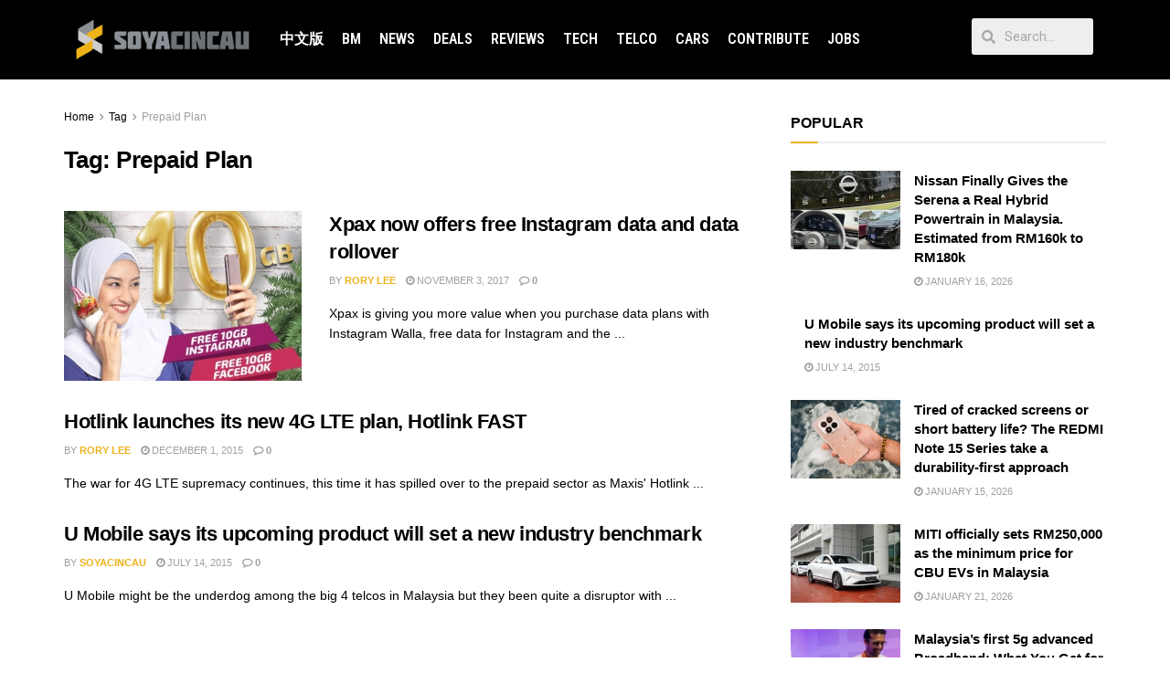

--- FILE ---
content_type: application/javascript; charset=utf-8
request_url: https://xhr.invl.co/magic/33736/auto.js
body_size: 4181
content:
!function(e){var r={};function t(n){if(r[n])return r[n].exports;var o=r[n]={i:n,l:!1,exports:{}};return e[n].call(o.exports,o,o.exports,t),o.l=!0,o.exports}t.m=e,t.c=r,t.d=function(e,r,n){t.o(e,r)||Object.defineProperty(e,r,{enumerable:!0,get:n})},t.r=function(e){"undefined"!=typeof Symbol&&Symbol.toStringTag&&Object.defineProperty(e,Symbol.toStringTag,{value:"Module"}),Object.defineProperty(e,"__esModule",{value:!0})},t.t=function(e,r){if(1&r&&(e=t(e)),8&r)return e;if(4&r&&"object"==typeof e&&e&&e.__esModule)return e;var n=Object.create(null);if(t.r(n),Object.defineProperty(n,"default",{enumerable:!0,value:e}),2&r&&"string"!=typeof e)for(var o in e)t.d(n,o,function(r){return e[r]}.bind(null,o));return n},t.n=function(e){var r=e&&e.__esModule?function(){return e.default}:function(){return e};return t.d(r,"a",r),r},t.o=function(e,r){return Object.prototype.hasOwnProperty.call(e,r)},t.p="/",t(t.s=33)}({33:function(e,r,t){e.exports=t(34)},34:function(module,exports){function _typeof(e){return(_typeof="function"==typeof Symbol&&"symbol"==typeof Symbol.iterator?function(e){return typeof e}:function(e){return e&&"function"==typeof Symbol&&e.constructor===Symbol&&e!==Symbol.prototype?"symbol":typeof e})(e)}!function(e,r){"use strict";e=e||"docReady",r=r||window;var t=[],n=!1,o=!1;function d(){if(!n){n=!0;for(var e=0;e<t.length;e++)t[e].fn.call(window,t[e].ctx);t=[]}}function i(){"complete"===document.readyState&&d()}r[e]=function(e,r){if("function"!=typeof e)throw new TypeError("callback for docReady(fn) must be a function");n?setTimeout((function(){e(r)}),1):(t.push({fn:e,ctx:r}),"complete"===document.readyState||!document.attachEvent&&"interactive"===document.readyState?setTimeout(d,1):o||(document.addEventListener?(document.addEventListener("DOMContentLoaded",d,!1),window.addEventListener("load",d,!1)):(document.attachEvent("onreadystatechange",i),window.attachEvent("onload",d)),o=!0))}}("docReady",window),function(e,r){if(void 0===e||!e.document)throw new Error("Script requires a window with a document");r(e)}(window,(function(w){var aff_id="33736",exclude="nosllinks",includeLinks=["https://www.watsons.com.my","https://www.airasia.com/en/gb","https://ringgitplus.com/en/credit-card","https://consumer.huawei.com/my/offer","https://sg.trapo.asia","https://my.trapo.asia","https://www.time.com.my","https://www.lego.com/en-my","https://www.malaysiaairlines.com/my/en/home.html","https://www.lazada.com.my","https://pages.lazada.com.my/wow/gcp/route/lazada/my/upr_1000345_lazada/channel/my/upr-router/my?wh_pid=/lazada/channel/my/alp/affiliate-lp","https://www.mi.com/my/store","https://www.samsung.com/id","https://roamless.com","https://www.ugreen.com","https://www.zalora.com.my","https://www.adidas.com.my/en","https://www.adidas.com.vn/vi","https://www.tiktok.com","https://www.expressvpn.com","https://shopee.com.my/universal-link"],excludedLinks=[],tracker="invol.co",disallowedTags=['a','button','label','textarea','option','style','script','noscript','iframe','#document','svg','use','canvas','h1','h2','h3','h4','h5','h6'],keywords=["Ringgit Plus Personal Loan MY","Ringgit Plus Credit Card MY","Bus Online Ticket Singapore","Bus Online Ticket Malaysia","Big Pharmacy MY","JD Sports MY","Klook Travel","Involve Asia","Nike (APAC)","Corvan Asia","Poplook MY","Watsons MY","GoDaddy.com","InvolveAsia","Foreo"],delim="[^a-zA-Z0-9]?",beaconURL="https://xhr.invl.co/visits",d=w.document,l=d.location,p=l.protocol,xhrUrl="https://xhr.invl.co/xhr",xhrFallbackScript="https://xhr.invl.co/xhr",xhrFactory=function(){return void 0===window.XMLHttpRequest&&"function"==typeof window.ActiveXObject&&(window.XMLHttpRequest=function(){try{return new ActiveXObject("Msxml2.XMLHTTP.6.0")}catch(e){}try{return new ActiveXObject("Msxml2.XMLHTTP.3.0")}catch(e){}return new ActiveXObject("Microsoft.XMLHTTP")}),new XMLHttpRequest},xhr=xhrFactory(),parseInProgress=!1,scriptInstalled=!1,linksHolder=[],kwdHolder=[],requests=[],pageView=1,compare=function(e,r){return 0==e.filter((function(e){return r.indexOf(e)<0})).length&&0==r.filter((function(r){return e.indexOf(r)<0})).length},checkIncluded=function(e){for(;e;){if(e.className&&e.className.match("(\\s|^)"+exclude+"(\\s|$)"))return!0;if(e.href)for(var r=0;r<includeLinks.length;r++){var t=getLocation(includeLinks[r]),n=getLocation(e.href);if(t.hostname==n.hostname)return!0}e=e.parentNode}return!1},checkExcluded=function(e){for(;e;){if(e.className&&e.className.match("(\\s|^)"+exclude+"(\\s|$)"))return!0;if(e.href)for(var r=0;r<excludedLinks.length;r++){var t=getLocation(excludedLinks[r]),n=getLocation(e.href);if(t.hostname==n.hostname)return!0}e=e.parentNode}return!1},prepareKeywords=function e(r){r=r||d.body;for(var t=keywords.map((function(e){return e})),n=disallowedTags.map((function(e){return e.toUpperCase()})),o=0;o<r.childNodes.length;o++){var i=r.childNodes[o];n.indexOf(i.nodeName)>-1||disallowedTags.indexOf(i.nodeName)>-1||("#text"==i.nodeName?i.nodeValue.replace(new RegExp(delim+"("+keywords.join("|")+")"+delim,"g"),(function(e,r,n){if(t.indexOf(e.substr(1,e.length-2))>-1){e.substr(1,e.length-2);kwdHolder.push({n:i,k:r,o:n+1})}else if(t.indexOf(e.substr(1))>-1){e.substr(1);kwdHolder.push({n:i,k:r,o:n+1})}else if(t.indexOf(e.substr(0,e.length-1))>-1){e.substr(0,e.length-1);kwdHolder.push({n:i,k:r,o:n})}else{kwdHolder.push({n:i,k:r,o:n})}return e})):e(i))}return kwdHolder.length},prepareLinks=function(){for(var e=d.getElementsByTagName("a"),r=0;r<e.length;r++){var t=e[r];t.href&&t.hostname!=l.hostname&&t.hostname!=tracker&&!checkExcluded(t)&&checkIncluded(t)&&linksHolder.push(t)}return linksHolder.length},requestByScript=function(e,r){var t=d.getElementsByTagName("head")[0],n=d.createElement("script");n.type="text/javascript",w.ssParseResponse=parseResponse,t.appendChild(n),n.src=xhrFallbackScript+"?aff_id="+aff_id+"&page="+encodeURIComponent(l.href)+"&view="+pageView+"&links="+encodeURIComponent(e)+"&keywords="+encodeURIComponent(r),scriptInstalled=n},processRequest=function processRequest(){var links=[],kwd=[];linksHolder.map((function(e){links.push(encodeURIComponent(e.text)+"|||"+e.href.split(",").join("%2C"))})),kwdHolder.map((function(e){kwd.push(e.k)}));for(var i=0;i<requests.length;i++)if(compare(requests[i].req.links,links)&&compare(requests[i].req.kwd,kwd)&&void 0!==requests[i].res)return parseResponse(requests[i].res);if(null===xhr)return requestByScript(links,kwd);try{xhr.open("POST",xhrUrl,!0)}catch(e){return requestByScript(links,kwd)}var JSON=JSON||{};JSON.stringify=JSON.stringify||function(e){var r=_typeof(e);if("object"!=r||null===e)return"string"==r&&(e='"'+e+'"'),String(e);var t,n,o=[],d=e&&e.constructor==Array;for(t in e)"string"==(r=_typeof(n=e[t]))?n='"'+n+'"':"object"==r&&null!==n&&(n=JSON.stringify(n)),o.push((d?"":'"'+t+'":')+String(n));return(d?"[":"{")+String(o)+(d?"]":"}")},JSON.parse=JSON.parse||function(str){return""===str&&(str='""'),eval("var p="+str+";"),p},xhr.setRequestHeader("Content-type","application/x-www-form-urlencoded"),xhr.onreadystatechange=function(){if(4==xhr.readyState)return 200!=xhr.status?requestByScript(links,kwd):void parseResponse(JSON.parse(xhr.responseText))},4!=xhr.readyState&&xhr.send("data="+JSON.stringify({aff_id:aff_id,page:encodeURIComponent(l.href),view:pageView,links:encodeURIComponent(links),keywords:encodeURIComponent(kwd)}))},replaceInnerHTML=function(e,r){var t=e.cloneNode(!1);t.innerHTML=r,e.parentNode&&e.parentNode.replaceChild(t,e)},parseLinks=function(e){for(var r=0;r<e.length;r++){var t=e[r];if(void 0!==linksHolder[t.index]){for(var n=t.link,o=!1,d=0;d<linksHolder[t.index].childNodes.length;d++){var i=linksHolder[t.index].childNodes[d];if(i.tagName&&"img"==i.tagName.toLowerCase()){o=!0;break}}if(o){var s=new URL(n),a=new URLSearchParams(s.search),l=i.getAttribute("alt");l?a.set("aff_sub2",l):a.set("aff_sub2","image"),a.set("type","img");var c=i.getAttribute("src");c&&a.set("media_url",c);var u=i.dataset.shoplinkPosition;u&&a.set("media_pos",u),n=n.split("?")[0]+"?"+a.toString()}linksHolder[t.index].setAttribute("target","_blank"),linksHolder[t.index].setAttribute("rel","nofollow ugc"),linksHolder[t.index].href=n}}},parseKeywords=function(e){for(var r=[],t=0;t<e.length;t++)if(""!=e[t]&&void 0!==kwdHolder[t]){for(var n=!1,o=0;o<r.length;o++)if(r[o].e===kwdHolder[t].n){r[o].d.push({k:kwdHolder[t].k,r:e[t],o:kwdHolder[t].o}),n=!0;break}n||r.push({e:kwdHolder[t].n,d:[{k:kwdHolder[t].k,r:e[t],o:kwdHolder[t].o}]})}for(t=0;t<r.length;t++){var i=0,s=[];for(o=0;o<r[t].d.length;o++){var a=r[t].d[o].o;s.push(d.createTextNode(r[t].e.nodeValue.substr(i,a-i))),i=a+r[t].d[o].k.length}s.push(d.createTextNode(r[t].e.nodeValue.substr(i))),s.reverse(),r[t].d.reverse();var l=r[t].e.parentNode,c=(s.shift(1),l.innerHTML);for(o=0;o<r[t].d.length;o++){var u=d.createElement("a");u.classList.add("shoplink-keywords"),u.setAttribute("target","_blank"),u.setAttribute("rel","nofollow ugc"),u.href=r[t].d[o].r.link,u.text=r[t].d[o].k,c=c.replace(new RegExp(u.text,"g"),u.outerHTML)}replaceInnerHTML(l,c)}},getLocation=function(e){var r=document.createElement("a");return r.href=e,""==r.host&&(r.href=r.href),r},parseResponse=function(e){if(pageView="0",e.aff_id==aff_id&&e.page==l.href){parseLinks(e.links),parseKeywords(e.keywords);var r=[],t=[],n=!1;linksHolder.map((function(e){r.push(encodeURIComponent(e.text)+"|||"+e.href.split(",").join("%2C"))})),kwdHolder.map((function(e){t.push(e.k)}));for(var o=0;o<requests.length;o++)if(compare(requests[o].req.links,r)&&compare(requests[o].req.kwd,t)){requests[o].res=e,n=!0;break}n||requests.push({req:{links:r,kwd:t},res:e})}linksHolder=[],kwdHolder=[],scriptInstalled&&(scriptInstalled.parentNode.removeChild(scriptInstalled),scriptInstalled=!1),parseInProgress=!1},renderImgBeacon=function(){var e=document.referrer!=window.location.href?document.referrer:"",r=window.location.href,t=new Image(1,1);t.src=beaconURL+"?aff_id="+encodeURIComponent(aff_id)+"&referrer="+encodeURIComponent(e)+"&href="+encodeURIComponent(r),t.style.display="none",document.body.appendChild(t)},doIt=function(e){linksHolder=[],kwdHolder=[],renderImgBeacon(),prepareLinks(),keywords.length&&prepareKeywords(),e&&e(),linksHolder.length||kwdHolder.length?processRequest():parseInProgress=!1},anchorTagMutationObserver=function(){new MutationObserver((function(e){var r=!1,t=function e(t){"A"===t.nodeName&&(r=!0),t.childNodes&&t.childNodes.length>0&&t.childNodes.forEach((function(r){e(r)}))};e.forEach((function(e){for(var r=0;r<e.addedNodes.length;r++){var n=e.addedNodes[r];t(n)}})),r&&doIt()})).observe(document.getElementsByTagName("body")[0],{childList:!0,subtree:!0})};docReady((function(){doIt(anchorTagMutationObserver)}))}))}});